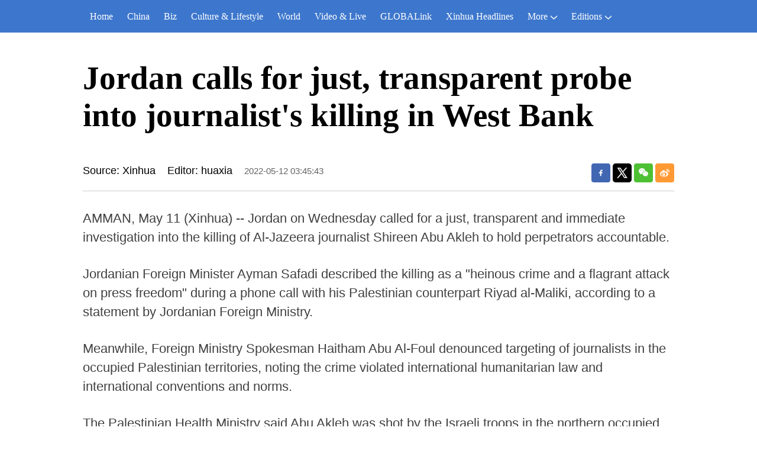

--- FILE ---
content_type: text/plain;charset=UTF-8
request_url: https://api.home.news.cn/wx/jsapi.do?callback=jQuery112404311995121401522_1769565009380&mpId=390&url=https%3A%2F%2Fenglish.news.cn%2F20220512%2Fd1f07ee8ebac481982b08acf46113ead%2Fc.html&_=1769565009381
body_size: 328
content:
jQuery112404311995121401522_1769565009380({"code":200,"description":"操作成功","content":{"signature":"4cb1cb8f85e25d78feb5626628f3a2268f4287d4","appId":"wxbb5196cf19a1a1af","nonceStr":"c8c941f6cd2c4a68b2550733093dff8b","url":"https://englishnewscn/20220512/d1f07ee8ebac481982b08acf46113ead/chtml","timestamp":1769565013}});